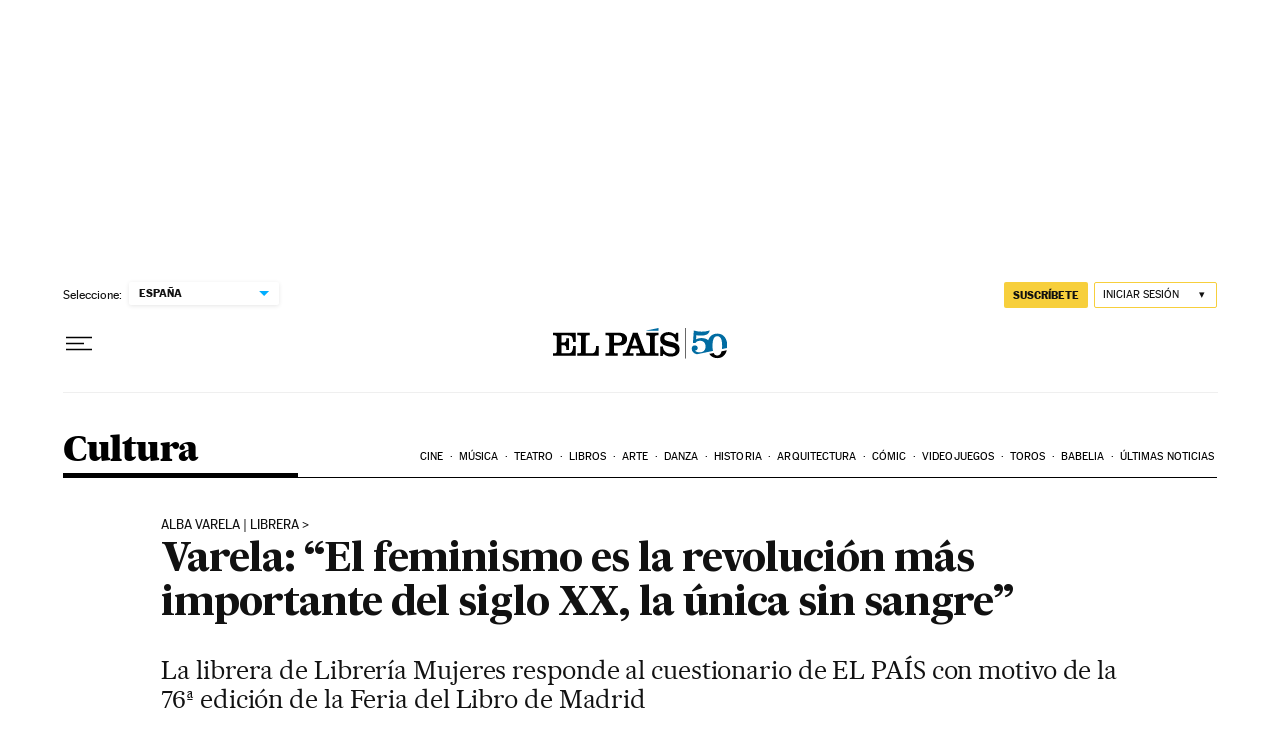

--- FILE ---
content_type: application/javascript; charset=utf-8
request_url: https://fundingchoicesmessages.google.com/f/AGSKWxV8xq5Ri8TkzyzSmu8KlvVq5xRg6hDQ71nBkrDY79fofvM6w-Em0fSkVmfAfI_M706L5R7zlduQoVSu94gBBTmztoxlioaHTItJziyaHPDHQ-VCWZDxa8ToywUQQ1-q6nhNapcsnp7OHUcSz5cErATozMMiSGKVHcp9a7r0LmNg3RQduzMQGosyd_Gx/_/adasync..adpartner./768x90ad./ads-sticker2./contentadxxl.
body_size: -1292
content:
window['f8f009e1-de0e-4a9b-9017-239e2aa519f4'] = true;